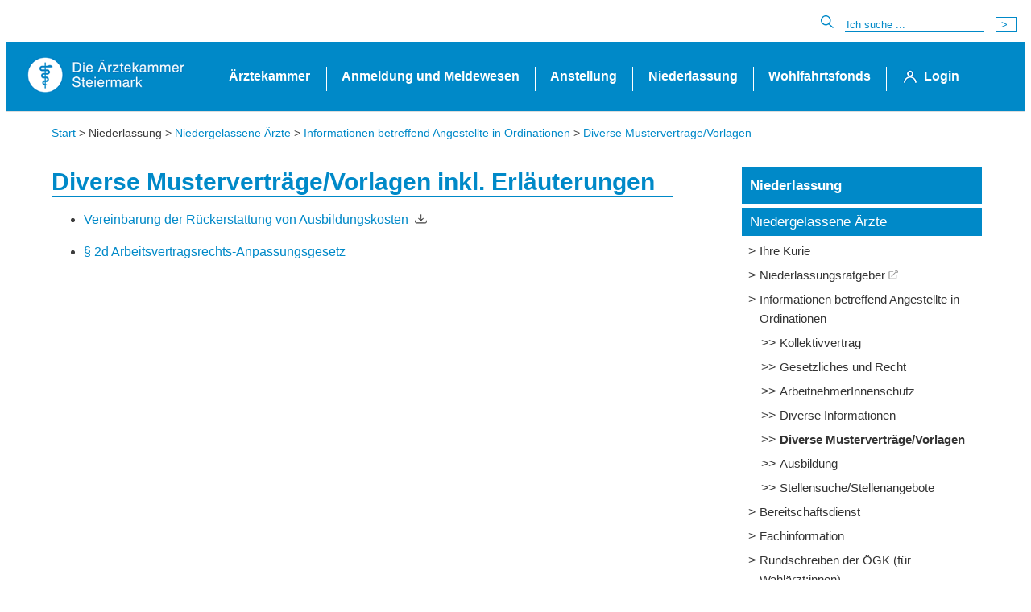

--- FILE ---
content_type: text/html; charset=UTF-8
request_url: https://www.aekstmk.or.at/547
body_size: 6135
content:
<!DOCTYPE html>
<html lang="de">
<!--xmlns="http://www.w3.org/1999/xhtml">-->
<head>
<title>Musterverträge/Vorlagen inkl. Erläuterungen für Angestellte in Ordinationen : Ärztekammer Steiermark</title>
<meta http-equiv="X-UA-Compatible" content="IE=edge"/>
<meta name="description" content="Musterverträge/Vorlagen inkl. Erläuterungen für Angestellte in Ordinationen" />
<meta name="keywords" content="&Auml;rztekammer f&uuml;r Steiermark, &Auml;rztinnen, &Auml;rzte, Arzt, &Auml;rzte, Aerzte, &Auml;rztinnen, Aerztinnen, Steiermark, Styria, physician, Medizin, medicine, Doktor, Doctor, Gesundheit, health, &Auml;rztesuche, Aerztesuche" />
<meta name="author" content="Aerztekammer Steiermark" />
<meta http-equiv="Content-Type" content="text/html;charset=UTF-8" />
<meta name="format-detection" content="telephone=no">
<!--<meta http-equiv="expires" content="0" />-->
<!--<meta http-equiv="cache-control" content="no-cache" />-->
<!--<meta http-equiv="pragma" content="no-cache" />-->
<!--<meta http-equiv="Content-Style-Type" content="text/css" />-->
<!--<meta http-equiv="Content-Script-Type" content="text/javascript" />-->
<meta name="viewport" content="width=device-width, initial-scale=1.0">
<meta name="robots" content="INDEX,FOLLOW,NOARCHIVE" />
<link rel="stylesheet" href="/css/styles.css" />
<link rel="stylesheet" href="/css/public-styles-final.css" />
<link rel="stylesheet" href="/css/fa/css/all.min.css" />
<link rel="stylesheet" href="/css/swiper-bundle.min.css" />
<link rel="stylesheet" href="/css/swiperincontent.css" />
<link rel="stylesheet" href="/css/jquery.multiselect.css" type="text/css" />
<link rel="stylesheet" href="/css/jquery.multiselect.filter.css" type="text/css" />
<link rel="stylesheet" href="/css/jquery-ui-timepicker-addon.css" type="text/css" />
</head>
<body >
<div class=fullpage>
<div id="grid-left">
<!-- Content left-->
</div>
<div id="grid-main">
<!-- Content middle-->
<header>
<div class="search">
<form role="search"><img src="/images/bg_spacer/lupe16.png" alt="suchen">
<input type="text" placeholder="Ich suche ..." name="searchString" aria-label="Suche">
<input type="submit" value="> ">
</form>
</div>
<div class = "main-wrapper">
<!-- <div id="logotop">
<a href="/" alt="HOME"><img src="/images/bg_spacer/logo.png" style="height: 40px;" alt="HOME"></a>
</div> -->
<div style="clear: both;">
</div>
<!-- <div class=bluebar>&nbsp;</div> -->
<nav class = "navbar">
<div class = "brand-and-icon">
<a href="/" class = "navbar-brand"><img src="/images/bg_spacer/logo.png" alt="HOME"></a>
<button type = "button" class = "navbar-toggler" aria-label = "Toggle navigation">
<i class = "fas fa-bars">
</i>
</button>
</div>
<div class = "navbar-collapse">
<ul class="navbar-nav">
<li>
<a href="#" class="menu-link">Ärztekammer</a>
<div class="sub-menu">
<div class="sub-menu-item">
<a href="/aerztekammer-683/ihre-kammer-356">
<p>Ihre Kammer</p></a>
<ul>
<li>
<a href="/aerztekammer-683/ihre-kammer-356/organe-der-aerztekammer-13" class="menu3">Organe der Ärztekammer</a>
</li>
<li>
<a href="/aerztekammer-683/ihre-kammer-356/funktionaer-innen-197" class="menu3">Funktionär:innen</a>
</li>
<li>
<a href="/aerztekammer-683/ihre-kammer-356/leitbild-86" class="menu3">Leitbild</a>
</li>
<li>
<a href="/aerztekammer-683/ihre-kammer-356/referate-kommissionen-und-ausschuesse-84" class="menu3">Referate, Kommissionen und Ausschüsse</a>
</li>
<li>
<a href="/92" class="menu3">Rechtsgrundlagen</a>
</li>
<li>
<a href="/aerztekammer-683/ihre-kammer-356/mitarbeiter-innen-89" class="menu3">Mitarbeiter:innen</a>
</li>
<li>
<a href="/aerztekammer-683/ihre-kammer-356/offene-stellen-670" class="menu3">Offene ÄK-Stellen</a>
</li>
<li>
<a href="https://www.aerztekammer.at/kundmachungen" class="menu3">Code of Conduct&nbsp;<img src="/images/bg_spacer/externw.png" alt="-" /></a>
</li>
<li>
<a href="/aerztekammer-683/ihre-kammer-356/downloadcenter-358" class="menu3">Downloadcenter</a>
</li>
<li>
<a href="/aerztekammer-683/ihre-kammer-356/stichworte-50" class="menu3">Stichworte</a>
</li>
<li>
<a href="/aerztekammer-683/ihre-kammer-356/kontakt-384" class="menu3">Kontakt</a>
</li>
<li>
<a href="/aerztekammer-683/ihre-kammer-356/impressum-163" class="menu3">Impressum</a>
</li>
<li>
<a href="/aerztekammer-683/ihre-kammer-356/amtssignatur" class="menu3">Amtssignatur</a>
</li>
<li>
<a href="/aerztekammer-683/ihre-kammer-356/linksammlung-383" class="menu3">Linksammlung</a>
</li>
</ul>
</div>
<div class="sub-menu-item">
<a href="/233">
<p>Aktuelles</p></a>
<ul>
<li>
<a href="/aerztekammer-683/news-233" class="menu3">News</a>
</li>
<li>
<a href="/aerztekammer-683/medieninformationen-77" class="menu3">Medieninformationen</a>
</li>
<li>
<a href="/aerztekammer-683/immobilien-freie-mietobjekte-51" class="menu3">Immobilien - freie Mietobjekte</a>
</li>
<li>
<a href="/aerztekammer-683/datenschutzgrundverordnung-601" class="menu3">Datenschutzgrundverordnung</a>
</li>
<li>
<a href="/aerztekammer-683/erwachsenenschutzgesetz-613" class="menu3">Erwachsenenschutzgesetz</a>
</li>
<li>
<a href="/aerztekammer-683/elga-489" class="menu3">ELGA</a>
</li>
<li>
<a href="/aerztekammer-683/veranstaltungskalender-termine-353" class="menu3">Veranstaltungskalender/Termine</a>
</li>
</ul>
</div>
<div class="sub-menu-item">
<a href="/aerztekammer-683/aerzte-steiermark-53">
<p>AERZTE Steiermark</p></a>
<ul>
<li>
<a href="/aerztekammer-683/aerzte-steiermark-53/aerzte-steiermark-artikel-507" class="menu3">AERZTE Steiermark - Artikel</a>
</li>
<li>
<a href="/aerztekammer-683/aerzte-steiermark-53/leistungsbericht-527" class="menu3">Leistungsbericht</a>
</li>
</ul>
</div>
<div class="sub-menu-item">
<a href="/aerztekammer-683/fuer-patienten-4">
<p>Für Patienten</p></a>
<ul>
<li>
<a href="/aerztekammer-683/fuer-patienten-4/aerztesuche-46" class="menu3">Ordinationssuche</a>
</li>
<li>
<a href="/aerztekammer-683/fuer-patienten-4/bereitschaftsdienste-371" class="menu3">Bereitschaftsdienste</a>
</li>
<li>
<a href="/aerztekammer-683/fuer-patienten-4/patient-innen-info-service-785" class="menu3">Patient:innen - Info / Service</a>
</li>
<li>
<a href="/aerztekammer-683/fuer-patienten-4/patient-innen-recht-786" class="menu3">Patient:innen - Recht</a>
</li>
</ul>
</div>
</div>
</li>
<li>
<a href="#" class="menu-link">Anmeldung und Meldewesen</a>
<div class="sub-menu">
<div class="sub-menu-item">
<a href="/anmeldung-und-meldewesen-684/mitglied-werden-688">
<p>Mitglied werden</p></a>
<ul>
<li>
<a href="/anmeldung-und-meldewesen-684/mitglied-werden-688/checklisten-692" class="menu3">Checklisten</a>
</li>
<li>
<a href="/anmeldung-und-meldewesen-684/mitglied-werden-688/anmeldeformulare-693" class="menu3">Anmeldeformulare</a>
</li>
<li>
<a href="/anmeldung-und-meldewesen-684/mitglied-werden-688/gesundheitsattest-694" class="menu3">Gesundheitsattest</a>
</li>
<li>
<a href="/anmeldung-und-meldewesen-684/mitglied-werden-688/fragen-jungmediziner-innen-695" class="menu3">Fragen Jungmediziner:innen</a>
</li>
</ul>
</div>
<div class="sub-menu-item">
<a href="/anmeldung-und-meldewesen-684/freiberufliche-taetigkeit-689">
<p>Freiberufliche Tätigkeit</p></a>
<ul>
<li>
<a href="/anmeldung-und-meldewesen-684/freiberufliche-taetigkeit-689/praxiseroeffnung-verlegung-und-schliessung-696" class="menu3">Praxiseröffnung, -verlegung und -schließung</a>
</li>
<li>
<a href="/anmeldung-und-meldewesen-684/freiberufliche-taetigkeit-689/wohnsitzaerztliche-taetigkeit-697" class="menu3">Wohnsitzärztliche Tätigkeit</a>
</li>
<li>
<a href="/anmeldung-und-meldewesen-684/freiberufliche-taetigkeit-689/berufshaftpflichtversicherung-fuer-aerztinnen-und-aerzte-698" class="menu3">Berufshaftpflichtversicherung für Ärztinnen und Ärzte</a>
</li>
<li>
<a href="/anmeldung-und-meldewesen-684/freiberufliche-taetigkeit-689/ordinationszeiten-699" class="menu3">Ordinationszeiten</a>
</li>
</ul>
</div>
<div class="sub-menu-item">
<a href="/anmeldung-und-meldewesen-684/meldepflicht-690">
<p>Meldepflicht</p></a>
<ul>
<li>
<a href="/anmeldung-und-meldewesen-684/meldepflicht-690/informationen-zur-meldepflicht-700" class="menu3">Informationen zur Meldepflicht</a>
</li>
<li>
<a href="/anmeldung-und-meldewesen-684/meldepflicht-690/formular-aenderungsmeldung-701" class="menu3">Formular Änderungsmeldung</a>
</li>
</ul>
</div>
<div class="sub-menu-item">
<a href="/anmeldung-und-meldewesen-684/aerzteausweis-arztnummer-und-tafel-aerztin-arzt-im-dienst-691">
<p>Ärzteausweis, Arztnummer und Tafel „Ärztin/Arzt im Dienst“</p></a>
<ul>
<li>
<a href="/anmeldung-und-meldewesen-684/aerzteausweis-arztnummer-und-tafel-aerztin-arzt-im-dienst-691/aerzteausweis-702" class="menu3">Ärzteausweis</a>
</li>
<li>
<a href="/anmeldung-und-meldewesen-684/aerzteausweis-arztnummer-und-tafel-aerztin-arzt-im-dienst-691/tafel-aerztin-arzt-im-dienst-703" class="menu3">Tafel Ärztin/Arzt im Dienst</a>
</li>
</ul>
</div>
</div>
</li>
<li>
<a href="#" class="menu-link">Anstellung</a>
<div class="sub-menu">
<div class="sub-menu-item">
<a href="/anstellung-685/kurie-angestellte-aerzte-773">
<p>Kurie angestellte Ärzte</p></a>
<ul>
<li>
<a href="/anstellung-685/kurie-angestellte-aerzte-773/kurienfuehrung-774" class="menu3">Kurienführung</a>
</li>
<li>
<a href="/anstellung-685/kurie-angestellte-aerzte-773/ihre-kurie-776" class="menu3">Ihre Kurie</a>
</li>
<li>
<a href="/anstellung-685/kurie-angestellte-aerzte-773/mitarbeiter-innen-der-kurie-775" class="menu3">Mitarbeiter:innen der Kurie</a>
</li>
</ul>
</div>
<div class="sub-menu-item">
<a href="/anstellung-685/ausbildung-48">
<p>Ausbildung</p></a>
<ul>
<li>
<a href="/anstellung-685/ausbildung-48/aeao-2006-571" class="menu3">ÄAO 2006</a>
</li>
<li>
<a href="/anstellung-685/ausbildung-48/aeao-2015-603" class="menu3">ÄAO 2015</a>
</li>
<li>
<a href="/anstellung-685/ausbildung-48/umstieg-aeao-2006-auf-aeao-2015-604" class="menu3">Umstieg ÄAO 2006 auf ÄAO 2015</a>
</li>
<li>
<a href="/anstellung-685/ausbildung-48/orthopaedie-und-traumatologie-605" class="menu3">Orthopädie und Traumatologie</a>
</li>
<li>
<a href="/anstellung-685/ausbildung-48/lehrpraxis-aeao-2015-607" class="menu3">Lehrpraxis ÄAO 2015</a>
</li>
<li>
<a href="/anstellung-685/ausbildung-48/asv-606" class="menu3">ASV</a>
</li>
<li>
<a href="/anstellung-685/ausbildung-48/rasterzeugnisse-625" class="menu3">Rasterzeugnisse</a>
</li>
<li>
<a href="/anstellung-685/ausbildung-48/diplom-beantragen-610" class="menu3">Diplom beantragen</a>
</li>
<li>
<a href="/anstellung-685/ausbildung-48/anerkennung-lehr-gruppen-praxis-609" class="menu3">Anerkennung Lehr(gruppen)praxis</a>
</li>
<li>
<a href="/anstellung-685/ausbildung-48/anerkennung-ausbildungsstaetten-608" class="menu3">Anerkennung Ausbildungsstätten</a>
</li>
<li>
<a href="/anstellung-685/ausbildung-48/downloads-611" class="menu3">Downloads</a>
</li>
</ul>
</div>
<div class="sub-menu-item">
<a href="/anstellung-685/arbeits-dienst-und-gehaltsrecht-753">
<p>Arbeits-, Dienst- und Gehaltsrecht</p></a>
<ul>
<li>
<a href="/anstellung-685/arbeits-dienst-und-gehaltsrecht-753/arbeitsrecht-der-angestellten-aerzt-innen-756" class="menu3">Arbeitsrecht der angestellten Ärzt:innen</a>
</li>
<li>
<a href="/anstellung-685/arbeits-dienst-und-gehaltsrecht-753/stmk-kages-757" class="menu3">Stmk. KAGes</a>
</li>
<li>
<a href="/anstellung-685/arbeits-dienst-und-gehaltsrecht-753/med-univ-graz-758" class="menu3">Med. Univ. Graz</a>
</li>
<li>
<a href="/anstellung-685/arbeits-dienst-und-gehaltsrecht-753/konfessionelle-haeuser-772" class="menu3">Konfessionelle Häuser</a>
</li>
<li>
<a href="/anstellung-685/arbeits-dienst-und-gehaltsrecht-753/privatkrankenanstalten-763" class="menu3">Privatkrankenanstalten</a>
</li>
<li>
<a href="/anstellung-685/arbeits-dienst-und-gehaltsrecht-753/aerzt-innen-der-sozialversicherung-783" class="menu3">Ärzt:innen der Sozialversicherung</a>
</li>
</ul>
</div>
<div class="sub-menu-item">
<a href="/anstellung-685/information-service-754">
<p>Information & Service</p></a>
<ul>
<li>
<a href="/anstellung-685/information-service-754/stellenangebote-68" class="menu3">Stellenangebote für Ärzt:innen</a>
</li>
<li>
<a href="/anstellung-685/information-service-754/beruf-und-familie-referat-764" class="menu3">Beruf und Familie (Referat)</a>
</li>
<li>
<a href="/anstellung-685/information-service-754/turnusaerzte-referat-765" class="menu3">Turnusärzte (Referat)</a>
</li>
<li>
<a href="/anstellung-685/information-service-754/sozialversicherungsaerzte-referat-766" class="menu3">Sozialversicherungsärzte (Referat)</a>
</li>
<li>
<a href="/anstellung-685/information-service-754/versicherungen-767" class="menu3">Versicherungen</a>
</li>
<li>
<a href="/anstellung-685/information-service-754/pension-768" class="menu3">Pension</a>
</li>
<li>
<a href="/anstellung-685/information-service-754/servicebereich-669" class="menu3">Servicebereich</a>
</li>
<li>
<a href="/anstellung-685/information-service-754/schwangerschaft-und-kind-769" class="menu3">Schwangerschaft und Kind</a>
</li>
<li>
<a href="/anstellung-685/information-service-754/nebenbeschaeftigung-nebentaetigkeit-770" class="menu3">Nebenbeschäftigung / Nebentätigkeit</a>
</li>
<li>
<a href="/anstellung-685/information-service-754/notaerzt-innen-755" class="menu3">Notärzt:innen</a>
</li>
</ul>
</div>
</div>
</li>
<li>
<a href="#" class="menu-link">Niederlassung</a>
<div class="sub-menu">
<div class="sub-menu-item">
<a href="/niederlassung-686/niedergelassene-aerzte-72">
<p>Niedergelassene Ärzte</p></a>
<ul>
<li>
<a href="/niederlassung-686/niedergelassene-aerzte-72/788" class="menu3">Ihre Kurie</a>
</li>
<li>
<a href="https://www.lass-dich-nieder.at" class="menu3" target="_blank">Niederlassungsratgeber&nbsp;<img src="/images/bg_spacer/externw.png" alt="-" /></a>
</li>
<li>
<a href="/niederlassung-686/niedergelassene-aerzte-72/angestellte-in-ordinationen-543" class="menuActive3">Informationen betreffend Angestellte in Ordinationen</a>
</li>
<li>
<a href="/niederlassung-686/niedergelassene-aerzte-72/bereitschaftsdienst-635" class="menu3">Bereitschaftsdienst</a>
</li>
<li>
<a href="/niederlassung-686/niedergelassene-aerzte-72/fachinformation-615" class="menu3">Fachinformation</a>
</li>
<li>
<a href="/niederlassung-686/niedergelassene-aerzte-72/797" class="menu3">Rundschreiben der ÖGK (für Wahlärzt:innen)</a>
</li>
<li>
<a href="/niederlassung-686/niedergelassene-aerzte-72/stichworte-377" class="menu3">Stichworte</a>
</li>
<li>
<a href="/388" class="menu3">Tarife</a>
</li>
</ul>
</div>
<div class="sub-menu-item">
<a href="https://lass-dich-nieder.at/">
<p>Kassenärzte</p></a>
<ul>
<li>
<a href="https://lass-dich-nieder.at/ka-milestones-zur-praxisgruendung/" class="menu3">Milestones zur Praxisgründung&nbsp;<img src="/images/bg_spacer/externw.png" alt="-" /></a>
</li>
<li>
<a href="https://lass-dich-nieder.at/ka-fachliches/" class="menu3">Fachliches&nbsp;<img src="/images/bg_spacer/externw.png" alt="-" /></a>
</li>
<li>
<a href="https://lass-dich-nieder.at/ka-organisatorisches/" class="menu3">Organisatorisches&nbsp;<img src="/images/bg_spacer/externw.png" alt="-" /></a>
</li>
<li>
<a href="https://lass-dich-nieder.at/ka-raeumlichkeiten/" class="menu3">Räumlichkeiten&nbsp;<img src="/images/bg_spacer/externw.png" alt="-" /></a>
</li>
<li>
<a href="https://lass-dich-nieder.at/ka-wirtschaftliches/" class="menu3">Wirtschaftliches&nbsp;<img src="/images/bg_spacer/externw.png" alt="-" /></a>
</li>
<li>
<a href="https://lass-dich-nieder.at/ka-rechtliches/" class="menu3">Rechtliches&nbsp;<img src="/images/bg_spacer/externw.png" alt="-" /></a>
</li>
<li>
<a href="https://lass-dich-nieder.at/ka-downloads/" class="menu3">Formulare und Downloads&nbsp;<img src="/images/bg_spacer/externw.png" alt="-" /></a>
</li>
<li>
<a href="https://lass-dich-nieder.at/ka-ansprechpartner/" class="menu3">Ansprechpartner&nbsp;<img src="/images/bg_spacer/externw.png" alt="-" /></a>
</li>
</ul>
</div>
<div class="sub-menu-item">
<a href="https://lass-dich-nieder.at/">
<p>Wahlärzte</p></a>
<ul>
<li>
<a href="https://lass-dich-nieder.at/wa-milestones-zur-praxisgruendung/" class="menu3">Milestones zur Praxisgründung&nbsp;<img src="/images/bg_spacer/externw.png" alt="-" /></a>
</li>
<li>
<a href="https://lass-dich-nieder.at/wa-fachliches/" class="menu3">Fachliches&nbsp;<img src="/images/bg_spacer/externw.png" alt="-" /></a>
</li>
<li>
<a href="https://lass-dich-nieder.at/wa-organisatorisches/" class="menu3">Organisatorisches&nbsp;<img src="/images/bg_spacer/externw.png" alt="-" /></a>
</li>
<li>
<a href="https://lass-dich-nieder.at/wa-raeumlichkeiten/" class="menu3">Räumlichkeiten&nbsp;<img src="/images/bg_spacer/externw.png" alt="-" /></a>
</li>
<li>
<a href="https://lass-dich-nieder.at/wa-wirtschaftliches/" class="menu3">Wirtschaftliches&nbsp;<img src="/images/bg_spacer/externw.png" alt="-" /></a>
</li>
<li>
<a href="https://lass-dich-nieder.at/wa-rechtliches/" class="menu3">Rechtliches&nbsp;<img src="/images/bg_spacer/externw.png" alt="-" /></a>
</li>
<li>
<a href="https://lass-dich-nieder.at/wa-downloads/" class="menu3">Formulare und Downloads&nbsp;<img src="/images/bg_spacer/externw.png" alt="-" /></a>
</li>
<li>
<a href="https://lass-dich-nieder.at/wa-ansprechpartner/" class="menu3">Ansprechpartner&nbsp;<img src="/images/bg_spacer/externw.png" alt="-" /></a>
</li>
</ul>
</div>
<div class="sub-menu-item">
<a href="/niederlassung-686/allgemeines-706">
<p>Allgemeines</p></a>
<ul>
<li>
<a href="/niederlassung-686/allgemeines-706/blaulicht-802" class="menu3">Blaulicht</a>
</li>
<li>
<a href="/Codierung" class="menu3">Leistungs- und Diagnosecodierung</a>
</li>
<li>
<a href="/niederlassung-686/allgemeines-706/fax-ablose-mit-ende-2024-796" class="menu3">Fax-Ablöse mit Ende 2024</a>
</li>
<li>
<a href="/niederlassung-686/allgemeines-706/angestellte-in-ordinationen-448" class="menu3">Angestellte in Ordinationen</a>
</li>
<li>
<a href="/anstellung-685/information-service-754/stellenangebote-68/ordinationsvertretungs-boerse-456" class="menu3">Ordinationsvertretungen</a>
</li>
<li>
<a href="/186" class="menu3">Planstellen</a>
</li>
<li>
<a href="/233&articleId=13760" class="menu3">Warnung! Irreführende Werbung zu Eintrag in Branchenbüchern</a>
</li>
<li>
<a href="/niederlassung-686/allgemeines-706/informationen-zur-ordinationsschliessung-799" class="menu3">Informationen zur Ordinationsschließung</a>
</li>
</ul>
</div>
</div>
</li>
<li>
<a href="#" class="menu-link">Wohlfahrtsfonds</a>
<div class="sub-menu">
<div class="sub-menu-item">
<a href="/wohlfahrtsfonds-687/allgemeine-informationen-730">
<p>Allgemeine Informationen</p></a>
<ul>
<li>
<a href="/wohlfahrtsfonds-687/allgemeine-informationen-730/verwaltung-und-veranlagung-779" class="menu3">Verwaltung und Veranlagung</a>
</li>
<li>
<a href="/wohlfahrtsfonds-687/allgemeine-informationen-730/formulare-746" class="menu3">Formulare</a>
</li>
<li>
<a href="/wohlfahrtsfonds-687/allgemeine-informationen-730/doppelmitgliedschaft-747" class="menu3">Doppelmitgliedschaft</a>
</li>
<li>
<a href="/wohlfahrtsfonds-687/allgemeine-informationen-730/wechsel-in-eine-andere-kammer-748" class="menu3">Wechsel in eine andere Kammer</a>
</li>
<li>
<a href="/wohlfahrtsfonds-687/allgemeine-informationen-730/rechtsgrundlagen-749" class="menu3">Rechtsgrundlagen</a>
</li>
<li>
<a href="/wohlfahrtsfonds-687/allgemeine-informationen-730/informationen-fuer-steuerberater-750" class="menu3">Informationen für Steuerberater</a>
</li>
<li>
<a href="/wohlfahrtsfonds-687/allgemeine-informationen-730/mitarbeiter-innen-des-wohlfahrtsfonds-780" class="menu3">Mitarbeiter:innen des Wohlfahrtsfonds</a>
</li>
<li>
<a href="/wohlfahrtsfonds-687/allgemeine-informationen-730/faq-s-zum-wohlfahrtsfonds-781" class="menu3">FAQ´s zum Wohlfahrtsfonds</a>
</li>
</ul>
</div>
<div class="sub-menu-item">
<a href="/wohlfahrtsfonds-687/beitraege-und-leistungen-727">
<p>Beiträge und Leistungen</p></a>
<ul>
<li>
<a href="/wohlfahrtsfonds-687/beitraege-und-leistungen-727/angestellte-aerzt-innen-zahnaerzt-innen-731" class="menu3">Angestellte Ärzt:innen/Zahnärzt:innen</a>
</li>
<li>
<a href="/wohlfahrtsfonds-687/beitraege-und-leistungen-727/angestellte-aerzt-innen-mit-wohnsitzaerztlicher-nebentaetigkeit-732" class="menu3">Angestellte Ärzt:innen mit wohnsitzärztlicher Nebentätigkeit</a>
</li>
<li>
<a href="/wohlfahrtsfonds-687/beitraege-und-leistungen-727/niedergelassene-aerzt-innen-zahnaerzt-innen-733" class="menu3">Niedergelassene Ärzt:innen/Zahnärzt:innen</a>
</li>
<li>
<a href="/wohlfahrtsfonds-687/beitraege-und-leistungen-727/wohnsitzaerzt-innen-wohnsitzzahnaerzt-innen-734" class="menu3">Wohnsitzärzt:innen/Wohnsitzzahnärzt:innen</a>
</li>
<li>
<a href="/wohlfahrtsfonds-687/beitraege-und-leistungen-727/pensionisten-mit-aerztlicher-zahnaerztlicher-taetigkeit-735" class="menu3">Pensionisten mit ärztlicher/zahnärztlicher Tätigkeit</a>
</li>
</ul>
</div>
<div class="sub-menu-item">
<a href="/wohlfahrtsfonds-687/informationen-zu-beitraegen-728">
<p>Informationen zu Beiträgen</p></a>
<ul>
<li>
<a href="/wohlfahrtsfonds-687/informationen-zu-beitraegen-728/praxisgruendung-beginn-der-wohnsitzaerztlichen-wohnsitzzahnaerztlichen-taetigkeit-736" class="menu3">Praxisgründung/Beginn der wohnsitzärztlichen/wohnsitzzahnärztlichen Tätigkeit</a>
</li>
<li>
<a href="/wohlfahrtsfonds-687/informationen-zu-beitraegen-728/ermaessigungen-737" class="menu3">Ermäßigungen</a>
</li>
<li>
<a href="/wohlfahrtsfonds-687/informationen-zu-beitraegen-728/ratenzahlungen-stundungen-738" class="menu3">Ratenzahlungen/Stundungen</a>
</li>
<li>
<a href="/wohlfahrtsfonds-687/informationen-zu-beitraegen-728/nachzahlungen-739" class="menu3">Nachzahlungen</a>
</li>
</ul>
</div>
<div class="sub-menu-item">
<a href="/wohlfahrtsfonds-687/informationen-zu-leistungen-729">
<p>Informationen zu Leistungen</p></a>
<ul>
<li>
<a href="/wohlfahrtsfonds-687/informationen-zu-leistungen-729/pensionsantritt-740" class="menu3">Pensionsantritt</a>
</li>
<li>
<a href="/wohlfahrtsfonds-687/informationen-zu-leistungen-729/leistungen-fuer-angehoerige-741" class="menu3">Leistungen für Angehörige</a>
</li>
<li>
<a href="/wohlfahrtsfonds-687/informationen-zu-leistungen-729/krankheit-742" class="menu3">Krankheit</a>
</li>
<li>
<a href="/wohlfahrtsfonds-687/informationen-zu-leistungen-729/karenz-wochengeld-743" class="menu3">Karenz/Wochengeld</a>
</li>
<li>
<a href="/wohlfahrtsfonds-687/informationen-zu-leistungen-729/invaliditaetsversorgung-744" class="menu3">Invaliditätsversorgung</a>
</li>
<li>
<a href="/wohlfahrtsfonds-687/informationen-zu-leistungen-729/einmalleistung-bei-ableben-745" class="menu3">Einmalleistung bei Ableben</a>
</li>
<li>
<a href="/wohlfahrtsfonds-687/informationen-zu-leistungen-729/sonstiges-782" class="menu3">Sonstiges</a>
</li>
</ul>
</div>
</div>
</li>
<li>
<a href="/352" class="menu-link login">Login</a>
</li>
</ul>
</div>
</nav>
</div>
</header>
<main>
<div style="text-align: left; padding-top: 1rem; padding-bottom: 2rem;">
<div class="content">
<div class="breadcrumb">
<a href="/">Start</a> > Niederlassung >
<a href="/niederlassung-686/niedergelassene-aerzte-72">Niedergelassene Ärzte</a> >
<a href="/niederlassung-686/niedergelassene-aerzte-72/angestellte-in-ordinationen-543">Informationen betreffend Angestellte in Ordinationen</a> >
<a href="/niederlassung-686/niedergelassene-aerzte-72/angestellte-in-ordinationen-543/diverse-mustervertraege-vorlagen-547">Diverse Musterverträge/Vorlagen</a>
</div>
<div class="contentbody">
<h1>  	Diverse Mustervertr&auml;ge/Vorlagen inkl. Erl&auml;uterungen</h1>
<ul>
<li>
<div>
<a href="/547?articleId=5058">Vereinbarung der Rückerstattung von Ausbildungskosten</a> &nbsp;<a href="/547?articleId=5058"><img src="/images/bg_spacer/download.png" alt="-" /></a>
<br/>
</div>
</li>
</ul>
<ul>
<li>
<div>
<a href="/547?articleId=5055" target="_blank">§ 2d Arbeitsvertragsrechts-Anpassungsgesetz</a>
</div>
</li>
</ul>
<div class="clear">
</div>
</div>
<div class="menul">
<ul class="menul1">
<li>Niederlassung</li>
<ul class="menul2">
<li>
<a href="/niederlassung-686/niedergelassene-aerzte-72">Niedergelassene Ärzte</a>
</li>
<ul class="menul3">
<li>
<a href="/niederlassung-686/niedergelassene-aerzte-72/788">Ihre Kurie</a>
</li>
<li>
<a href="https://www.lass-dich-nieder.at">Niederlassungsratgeber</a>
</li>
<li>
<a href="/niederlassung-686/niedergelassene-aerzte-72/angestellte-in-ordinationen-543">Informationen betreffend Angestellte in Ordinationen</a>
</li>
<ul class="menul4">
<li>
<a href="/niederlassung-686/niedergelassene-aerzte-72/angestellte-in-ordinationen-543/kollektivvertrag-544">Kollektivvertrag</a>
</li>
<li>
<a href="/niederlassung-686/niedergelassene-aerzte-72/angestellte-in-ordinationen-543/gesetzliches-und-recht-545">Gesetzliches und Recht</a>
</li>
<li>
<a href="/niederlassung-686/niedergelassene-aerzte-72/angestellte-in-ordinationen-543/arbeitnehmerinnenschutz-599">ArbeitnehmerInnenschutz</a>
</li>
<li>
<a href="/niederlassung-686/niedergelassene-aerzte-72/angestellte-in-ordinationen-543/diverse-informationen-546">Diverse Informationen</a>
</li>
<li class="active">
<a href="/niederlassung-686/niedergelassene-aerzte-72/angestellte-in-ordinationen-543/diverse-mustervertraege-vorlagen-547">Diverse Musterverträge/Vorlagen</a>
</li>
<li>
<a href="/niederlassung-686/niedergelassene-aerzte-72/angestellte-in-ordinationen-543/ausbildung-548">Ausbildung</a>
</li>
<li>
<a href="/448">Stellensuche/Stellenangebote</a>
</li>
</ul>
<li>
<a href="/niederlassung-686/niedergelassene-aerzte-72/bereitschaftsdienst-635">Bereitschaftsdienst</a>
</li>
<li>
<a href="/niederlassung-686/niedergelassene-aerzte-72/fachinformation-615">Fachinformation</a>
</li>
<li>
<a href="/niederlassung-686/niedergelassene-aerzte-72/797">Rundschreiben der ÖGK (für Wahlärzt:innen)</a>
</li>
<li>
<a href="/niederlassung-686/niedergelassene-aerzte-72/stichworte-377">Stichworte</a>
</li>
<li>
<a href="/388">Tarife</a>
</li>
</ul>
<li>
<a href="https://lass-dich-nieder.at/">Kassenärzte</a>
</li>
<li>
<a href="https://lass-dich-nieder.at/">Wahlärzte</a>
</li>
<li>
<a href="/niederlassung-686/allgemeines-706">Allgemeines</a>
</li>
</ul>
</ul>
</div>
</div>
<!-- 547 -->
<div class="share">
<div style="background-color: #4267B2;">
<a href="https://www.facebook.com/sharer/sharer.php?u=https://www.aekstmk.or.at/niederlassung-686/niedergelassene-aerzte-72/angestellte-in-ordinationen-543/diverse-mustervertraege-vorlagen-547" aria-label="Auf Facebook teilen" target="_blank"><img src="/images/bg_spacer/facebook.svg" alt="Logo von Facebook">
<span>teilen</span></a>
</div>
<div style="background-color: black;">
<a href="https://x.com/intent/post?url=https://www.aekstmk.or.at/niederlassung-686/niedergelassene-aerzte-72/angestellte-in-ordinationen-543/diverse-mustervertraege-vorlagen-547" aria-label="Auf X teilen" target="_blank"><img src="/images/bg_spacer/twitter.svg" alt="Logo von X">
<span>teilen</span></a>
</div>
<div style="background-color: #3c3c3c;">
<!--#7d7d7d -->
<a href="mailto:?subject=Musterverträge/Vorlagen inkl. Erläuterungen für Angestellte in Ordinationen&body=https://www.aekstmk.or.at/niederlassung-686/niedergelassene-aerzte-72/angestellte-in-ordinationen-543/diverse-mustervertraege-vorlagen-547%0D%0A%0D%0A" aria-label="Per E-Mail teilen" target="_blank"><img src="/images/bg_spacer/email.svg" alt="Symbolbild E-Mail">
<span>e-mail</span></a>
</div>
<div style="background-color: #043828;">
<!--#13823c #25d366-->
<a href="https://wa.me/?text=https://www.aekstmk.or.at/niederlassung-686/niedergelassene-aerzte-72/angestellte-in-ordinationen-543/diverse-mustervertraege-vorlagen-547" aria-label="Auf Whatsapp teilen" target="_blank"><img src="/images/bg_spacer/whatsapp.svg" alt="Logo von Whatsapp">
<span>teilen</span></a>
</div>
</div>
</div>
</main>
<footer>
<div style="text-align: center; background: #3c3c3c;">
<div class=contentblock>
<div class="footer">
<div class="f1">  Ärztekammer für Steiermark<br>  Körperschaft öffentlichen Rechts<br><br>  Haus der Medizin<br>  Kaiserfeldgasse 29<br>  8010 Graz<br><br><br><a href="https://www.youtube.com/user/AERZTENEWS" target="_blank" aria-label="Zu unserem Youtube-Kanal"><img src="/images/bg_spacer/youtube_w.png" alt="Folgen Sie uns auf Youtube"></a><a href="https://x.com/AERZTE_NEWS" target="_blank" aria-label="Zu unserem AERZTE Steiermark X-profil"><img src="/images/bg_spacer/twitter_w.png" alt="Folgen Sie uns auf X" style="margin-left:10px"></a><a href="https://fb.com/aerztekammer.stmk/" target="_blank" aria-label="Zu unserem Facebook-Kanal"><img src="/images/bg_spacer/facebook_w.png" alt="Folgen Sie uns auf Facebook" style="margin-left:10px"></a><a href="http://www.instagram.com/aerztekammerstmk" target="_blank" aria-label="Zu unserem Instagram-Kanal"><img src="/images/bg_spacer/instagram_w.png" alt="Folgen Sie uns auf Instagram" style="margin-left:10px"></a>
</div>
<div class="f2">  Wir sind für Sie erreichbar:<br><br>  T: +43 (0) 316 80 44 0<br>  F: +43 (0) 316 81 56 71<br>  M: <a href="mailto:aek@aekstmk.or.at" style="color: white;">aek@aekstmk.or.at</a><br><br><!-- Informations- und Mitgliederservice<br>  Mo – Do: 8.00 – 17.00 Uhr<br>  Fr: 8.00 – 13.00 Uhr<br>-->
<a href="/aerztekammer-683/ihre-kammer-356/kontakt-384" style="color: white;text-decoration: underline;">UNSERE ÖFFNUNGSZEITEN</a>
</div>
<div class="f3">
<a href="/163" class="menuSpecia2l1">IMPRESSUM</a><a href="/fusszeile-509/datenschutzerklaerung-612" class="menuSpecia2l1">DATENSCHUTZERKLÄRUNG</a><a href="/77" class="menuSpecia2l1">PRESSE</a>
</div>
</div>
<div style="color: #A6A6A6; padding-bottom: 25px; padding-top: 25px; border-top: solid 1px #898989;">&copy; 2026 Ärztekammer für Steiermark – Körperschaft öffentlichen Rechts</div>
</div>
</div>
</footer>
<div id="grid-right">
<!-- Content right-->
</div>
</div>
</div>
<script src="https://code.jquery.com/jquery-3.7.1.min.js" integrity="sha256-/JqT3SQfawRcv/BIHPThkBvs0OEvtFFmqPF/lYI/Cxo=" crossorigin="anonymous">
</script>
<script src="/js/jquery-ui.min.js">
</script>
<script src="/js/jquery-ui-timepicker-addon.js">
</script>
<script src="/js/swiper-bundle.min.js">
</script>
<script src="/js/swiper.js">
</script>
<script type="text/javascript" src="/js/jquery.multiselect.min.js">
</script>
<script type="text/javascript" src="/js/jquery.multiselect.filter.js">
</script>
<script type="text/javascript" src="/js/site.js?rev=2">
</script>
<script type="text/javascript" src="/js/script.js">
</script>
<!-- Piwik -->
<!-- End Piwik Code -->
</body>
</html> 